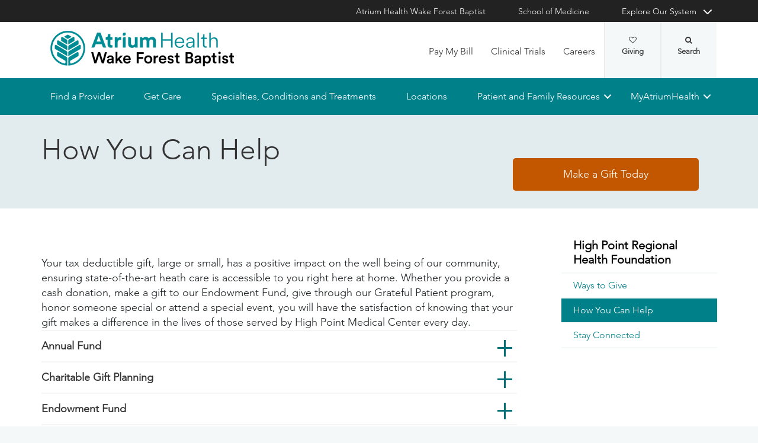

--- FILE ---
content_type: text/html; charset=utf-8
request_url: https://www.wakehealth.edu/locations/hospitals/high-point-medical-center/high-point-regional-health-foundation/how-you-can-help
body_size: 53366
content:



<!DOCTYPE html>
<html lang="en">
<head>
    
    

    <!-- {909032D9-E62B-4E8E-BC5B-B9E3DECB54C0} -->
    
<title>How You Can Help | Atrium Health Wake Forest Baptist</title>

<meta charset="UTF-8">
<meta http-equiv="X-UA-Compatible" content="IE=edge,chrome=1">
<meta name="description" content="">
<meta name="viewport" content="width=device-width, minimum-scale=1.0, maximum-scale=5.0">
<link rel="canonical" href="https://www.wakehealth.edu/locations/hospitals/high-point-medical-center/high-point-regional-health-foundation/how-you-can-help" />

<meta property="og:title" content="How You Can Help">
<meta property="og:url" content="https://www.wakehealth.edu/locations/hospitals/high-point-medical-center/high-point-regional-health-foundation/how-you-can-help">
<meta property="og:image" content="">
<meta property="og:video" content="">
<meta property="og:description" content="">
<meta property="og:site_name" content="Atrium Health Wake Forest Baptist">

<meta name="twitter:card" content="summary">
<meta name="twitter:site" content="@wakehealth">
<meta name="twitter:title" content="How You Can Help">
<meta name="twitter:description" content="">
<meta name="twitter:creator" content="@wakehealth">
<meta name="twitter:image" content="">
<meta name="nav_title" content="How You Can Help">



<meta name="id" content="{909032d9-e62b-4e8e-bc5b-b9e3decb54c0}">
<meta name="first_letter" content="H">
<meta name="short_description" content="">






    

<link rel="stylesheet" href="//maxcdn.bootstrapcdn.com/font-awesome/4.3.0/css/font-awesome.min.css">
<link rel="shortcut icon" href="https://cdn.atriumhealth.org/_res/clinical/media/favicon.ico?v=20230615">
<link rel="stylesheet" href="https://cdn.atriumhealth.org/_res/clinical/styles/style.css?v=20230615">
<link rel="stylesheet" href="https://cdn.atriumhealth.org/_res/common/styles/coveo.css">
<link rel="stylesheet" href="https://cdn.atriumhealth.org/_res/clinical/styles/slick-theme.css">
<link rel="stylesheet" href="https://cdn.atriumhealth.org/_res/clinical/styles/slick.css">
<link rel="stylesheet" href="https://cdn.atriumhealth.org/_res/clinical/styles/form.css">
<link rel="stylesheet" href="https://cdn.atriumhealth.org/_res/clinical/styles/main.css?v=20230615">


    


    <!-- Google Tag Manager -->
    <!-- End Google Tag Manager -->






<!-- Coveo JavaScript Framework -->
<script>
    document.addEventListener('DOMContentLoaded', function () {
        coveoPage = document.querySelector('#CoveoSearchInterface');
        if (!coveoPage) {
            return;
        }

        coveoPageL05 = document.querySelector('#CoveoSearchInterface .L05');
        if (coveoPageL05) {
            return;
        }

        var spinner = document.createElement('div');
        spinner.className = 'fa fa-spinner';

        var spinnerHolder = document.createElement('div');
        spinnerHolder.className = 'spinner-holder';

        var spinnerContainer = document.createElement('div');
        spinnerContainer.id = 'coveo-spinner';

        spinnerHolder.appendChild(spinner)
        spinnerContainer.appendChild(spinnerHolder);
        document.body.appendChild(spinnerContainer);
    });
</script>
<script async class="coveo-script" src="https://static.cloud.coveo.com/searchui/v2.10116/js/CoveoJsSearch.Lazy.min.js"></script>
<script src="https://use.fortawesome.com/4fab3c45.js" async></script>

    
</head>
<body class=" ">
    


    <!-- Google Tag Manager (noscript) -->
    <!-- End Google Tag Manager (noscript) -->    



    <!-- BEGIN NOINDEX -->
    <!--googleoff: index-->
    <div class="skip-navigation">
        <a href="#" tabindex="0">Skip navigation</a>
    </div>
    
<header class="main-header solid-bg">

    
    


<div class="other-sites">
    <div class="container">
        <nav>
            <ul class="inline">
                        <li>
                                    <a href="/" target="">Atrium Health Wake Forest Baptist</a>

                        </li>
                        <li>
                                    <a href="https://school.wakehealth.edu/" target="">School of Medicine</a>

                        </li>
                            <li class="dropdown">

                                <a id="explore-other" data-toggle="dropdown" aria-haspopup="true" aria-expanded="false" href="#">Explore Our System</a>

                                <div aria-labelledby="explore-other" class="dropdown-menu">
                                    <ul>
                                                    <li>
                                                            <a href="/locations/hospitals/brenner-childrens" target="">Brenner Children&#39;s Hospital</a>
                                                    </li>
                                                    <li>
                                                            <a href="/locations/facilities/comprehensive-cancer-center" target="">Comprehensive Cancer Center</a>
                                                    </li>
                                                            <li>
                                                                <span>Network Hospitals</span>
                                                           
                                                                    <ul>
                                                                                <li>

                                                                                    <a href="/locations/hospitals/davie-medical-center" target="">Davie Medical Center</a>
                                                                                </li>
                                                                                <li>

                                                                                    <a href="/locations/hospitals/high-point-medical-center" target="">High Point Medical Center</a>
                                                                                </li>
                                                                                <li>

                                                                                    <a href="/locations/hospitals/lexington-medical-center" target="">Lexington Medical Center</a>
                                                                                </li>
                                                                                <li>

                                                                                    <a href="/locations/hospitals/wilkes-medical-center" target="">Wilkes Medical Center</a>
                                                                                </li>
                                                                    </ul>
                                                            </li>
                                    </ul>
                                </div>
                            </li>
            </ul>
        </nav>
    </div>
</div>


    
    



<div class="utility-nav">
    <div class="container">
        <div class="row">
                <div class="col-xs-3 col-lg-4 ">
                        <a href="/" class="navbar-brand" title="Atrium Health Wake Forest Baptist">
                            <img src="https://cdn.atriumhealth.org/-/media/wakeforest/clinical/images/logos-and-signatures/header-logo.png?mw=1200&amp;rev=d9a290ded17d487cb53a73fff72ef325&amp;hash=147F8AF89A1EA2F7EC956C2EA5FCF0AE" alt="Atrium Health Wake Forest Baptist" class="logo">
                        </a>
                </div>
            <div class="col-xs-9 col-lg-8">
                <!-- begin n-01-header-utility-nav.jade-->
                <form id="search" action="/search" title="Site Search">
                    <label for="search-terms" id="search-label"><i class="fa fa-search"></i><span class="hide">Search</span></label>
                    <div class="search-wrap">
                        <div class="search-slide">
                            <input type="text" name="q" id="search-terms" placeholder="Search Keyword">
                            
                            <input type="submit" value="Go" class="btn"><i class="fa fa-close"></i>
                        </div>
                    </div>
                </form>

                <nav>
                    <ul class="nav navbar-nav">
                                        <li><a href="/patient-and-family-resources/billing-and-insurance/pay-my-bill" target="">Pay My Bill</a></li>
                                        <li><a href="https://beinvolved.atriumhealth.org/" target="">Clinical Trials</a></li>
                                        <li><a href="/about-us/careers" target="">Careers</a></li>
                                                    <li class="cta">
                                <a href="https://giving.wakehealth.edu/" target="">Giving<i class="fa fa-heart-o"></i></a>
                            </li>
                    </ul>
                </nav>
            </div>
        </div>
        <div style="height: 0px;width: 0px;overflow:hidden;position: absolute">
            <a href="/sitemap-html" title="Sitemap">Sitemap</a>
        </div>
    </div>
</div>




    

    
<!-- primary nav-->
<nav class="nav navbar main-nav">
    <div class="container">
        <div class="row">
            <div class="col-xs-12">
                <ul id="primary-nav-desk" class="primary-nav is-fixed desk-view">
                                    <li><a href="/find-a-provider" target="">Find a Provider</a></li>
                                    <li><a href="/get-care" target="">Get Care</a></li>
                                    <li><a href="/specialties-conditions-and-treatment-search" target="">Specialties, Conditions and Treatments</a></li>
                                    <li><a href="/find-a-location" target="">Locations</a></li>
                                    <li class="has-children">
                                            <a href="#">Patient and Family Resources</a>
                                        
<ul class="secondary-nav is-hidden index">
    






    <li class="col-xs-12 col-md-3">
        <ul>
                        <li>
                                <a href="/patient-and-family-resources/preparing-for-your-visit">Preparing for Your Visit</a>
                                                                    <ul>
                                            <li><a href="/patient-and-family-resources/preparing-for-your-visit/davie-medical-center">Visiting Davie Medical Center</a></li>
                                        </ul>
                                        <ul>
                                            <li><a href="/patient-and-family-resources/preparing-for-your-visit/high-point-medical-center">Visiting High Point Medical Center</a></li>
                                        </ul>
                                        <ul>
                                            <li><a href="/patient-and-family-resources/preparing-for-your-visit/lexington-medical-center">Visiting Lexington Medical Center</a></li>
                                        </ul>
                                        <ul>
                                            <li><a href="/patient-and-family-resources/preparing-for-your-visit/wilkes-medical-center">Visiting Wilkes Medical Center</a></li>
                                        </ul>
                        </li>
                        <li>
                                <a href="/patient-and-family-resources/services-and-amenities">Services and Amenities</a>
                                                                    <ul>
                                            <li><a href="/patient-and-family-resources/services-and-amenities/immediate-virtual-care">Get Immediate Virtual Care</a></li>
                                        </ul>
                                        <ul>
                                            <li><a href="/patient-and-family-resources/services-and-amenities/medical-records">Medical Records</a></li>
                                        </ul>
                                        <ul>
                                            <li><a href="/patient-and-family-resources/services-and-amenities/myatriumhealth">MyAtriumHealth</a></li>
                                        </ul>
                                        <ul>
                                            <li><a href="/patient-and-family-resources/services-and-amenities/telehealth-primary-care">Telehealth Primary Care</a></li>
                                        </ul>
                        </li>
        </ul>
    </li>
    




    <li class="col-xs-12 col-md-3">
        <ul>
                        <li>
                                <a href="/about-us/philanthropy">Philanthropy</a>
                                                    </li>
                        <li><a href="https://www.wakehealth.edu/-/media/WakeForest/Clinical/Files/About-Us/2019FactBook.pdf" target="">Download 2019 STATs</a></li>
                        <li>
                                <a href="/about-us/quality-and-awards">Quality and Awards</a>
                                                    </li>
                        <li>
                                <a href="/about-us/volunteer-services">Volunteer Services</a>
                                                    </li>
                        <li>
                                <a href="/patient-and-family-resources/contact-us">Contact Us</a>
                                                    </li>
                        <li>
                                <a href="/patient-and-family-resources/safety-information-and-patient-rights">Safety Information and Patient Rights</a>
                                                    </li>
                        <li>
                                <a href="/patient-and-family-resources/support-counseling-and-continuing-care">Support, Counseling and Continuing Care</a>
                                                    </li>
                        <li>
                                <a href="/patient-and-family-resources/health-and-wellness">Health and Wellness</a>
                                                    </li>
        </ul>
    </li>
    




    <li class="col-xs-12 col-md-3">
        <ul>
                        <li><a href="/about-us/serving-our-communities" target="">Serving Our Communities</a></li>
                        <li><a href="/about-us/serving-our-communities/needs-assessments-and-implementation-reports" target="">Needs Assessments and Implementation Report</a></li>
                        <li><a href="https://www.atriumhealthcommunityresourcehub.org/" target="_blank">Community Resources</a></li>
        </ul>
    </li>
                <li class="all">
            <a href="/patient-and-family-resources" target="">Find More Resources</a>
        </li>
</ul>

                                    </li>
                                    <li class="has-children mywake">
                                            <a href="#">MyAtriumHealth</a>
                                        <ul class="secondary-nav is-hidden">
                                            <li class="text-block">
                                                <div>
                                                        <span>MyAtriumHealth</span>
                                                                                                            <a target="_blank" href="https://my.atriumhealth.org/MyAtriumHealth/Authentication/Login?" class="btn">Sign In</a>
                                                                                                            <p class="disclaimer"><p>Your MyAtriumHealth patient portal is a free, simple and secure way to help you better access the information you need to manage your care. </p>
<p>Looking for myWakeHealth? <a href="/patient-and-family-resources/services-and-amenities/myatriumhealth">Learn more about your portal transition</a>.</p></p>
                                                </div>
                                            </li>
                                        </ul>
                                    </li>
                </ul>
            </div>
        </div>
    </div>
</nav>


    
    
<nav class="nav navbar mobile-nav">
    <div class="container">
        <div class="row">
            <div class="col-xs-12">
                <ul id="primary-nav" class="primary-nav is-fixed device-view">
                        <li class="cta mobile-only">
                                <p>Schedule an Appointment</p>
                                                            <p>
                                    <a href="tel:8887169253" class="btn">888-716-9253 (toll-free)</a>
                                </p>
                        </li>

                                    <li><a href="/find-a-provider" target="">Find a Provider</a></li>
                                    <li><a href="/get-care" target="">Get Care</a></li>
                                    <li><a href="/specialties-conditions-and-treatment-search" target="">Specialties, Conditions and Treatments</a></li>
                                    <li><a href="/find-a-location" target="">Locations</a></li>
                                    <li class="has-children">
                                            <a href="#">Patient and Family Resources</a>
                                        
<ul class="secondary-nav is-hidden">

    <li class="go-back"><a href="#">Back</a></li>




                <li>
                    <a href="/patient-and-family-resources/preparing-for-your-visit">Preparing for Your Visit</a>

                            <ul class="subsidiary-nav">
                                <li><a href="/patient-and-family-resources/preparing-for-your-visit/davie-medical-center">Visiting Davie Medical Center</a></li>
                            </ul>
                            <ul class="subsidiary-nav">
                                <li><a href="/patient-and-family-resources/preparing-for-your-visit/high-point-medical-center">Visiting High Point Medical Center</a></li>
                            </ul>
                            <ul class="subsidiary-nav">
                                <li><a href="/patient-and-family-resources/preparing-for-your-visit/lexington-medical-center">Visiting Lexington Medical Center</a></li>
                            </ul>
                            <ul class="subsidiary-nav">
                                <li><a href="/patient-and-family-resources/preparing-for-your-visit/wilkes-medical-center">Visiting Wilkes Medical Center</a></li>
                            </ul>

                </li>
                <li>
                    <a href="/patient-and-family-resources/services-and-amenities">Services and Amenities</a>

                            <ul class="subsidiary-nav">
                                <li><a href="/patient-and-family-resources/services-and-amenities/immediate-virtual-care">Get Immediate Virtual Care</a></li>
                            </ul>
                            <ul class="subsidiary-nav">
                                <li><a href="/patient-and-family-resources/services-and-amenities/medical-records">Medical Records</a></li>
                            </ul>
                            <ul class="subsidiary-nav">
                                <li><a href="/patient-and-family-resources/services-and-amenities/myatriumhealth">MyAtriumHealth</a></li>
                            </ul>
                            <ul class="subsidiary-nav">
                                <li><a href="/patient-and-family-resources/services-and-amenities/telehealth-primary-care">Telehealth Primary Care</a></li>
                            </ul>

                </li>




                <li>
                    <a href="/about-us/philanthropy">Philanthropy</a>


                </li>
            <li><a href="https://www.wakehealth.edu/-/media/WakeForest/Clinical/Files/About-Us/2019FactBook.pdf" target="">Download 2019 STATs</a></li>
                <li>
                    <a href="/about-us/quality-and-awards">Quality and Awards</a>


                </li>
                <li>
                    <a href="/about-us/volunteer-services">Volunteer Services</a>


                </li>
                <li class="#"><a href="/patient-and-family-resources/contact-us">Contact Us</a></li>
                <li>
                    <a href="/patient-and-family-resources/safety-information-and-patient-rights">Safety Information and Patient Rights</a>


                </li>
                <li>
                    <a href="/patient-and-family-resources/support-counseling-and-continuing-care">Support, Counseling and Continuing Care</a>


                </li>
                <li>
                    <a href="/patient-and-family-resources/health-and-wellness">Health and Wellness</a>


                </li>




            <li><a href="/about-us/serving-our-communities" target="">Serving Our Communities</a></li>
            <li><a href="/about-us/serving-our-communities/needs-assessments-and-implementation-reports" target="">Needs Assessments and Implementation Report</a></li>
            <li><a href="https://www.atriumhealthcommunityresourcehub.org/" target="_blank">Community Resources</a></li>


        <li class="all">
            <a href="/patient-and-family-resources" target="">Find More Resources</a>
        </li>
</ul>

                                    </li>
                                    <li class="has-children mywake">
                                            <a href="#">MyAtriumHealth</a>
                                        <ul class="secondary-nav is-hidden">
                                            <li class="go-back"><a href="#">Back</a></li>
                                            <li class="text-block">
                                                <div>
                                                    <div>
                                                            <h2>MyAtriumHealth</h2>
                                                                                                                    <a href="https://my.atriumhealth.org/MyAtriumHealth/Authentication/Login?" class="btn">Sign In</a>
                                                                                                                    <p class="disclaimer"><p>Your MyAtriumHealth patient portal is a free, simple and secure way to help you better access the information you need to manage your care. </p>
<p>Looking for myWakeHealth? <a href="/patient-and-family-resources/services-and-amenities/myatriumhealth">Learn more about your portal transition</a>.</p></p>
                                                    </div>
                                                </div>
                                            </li>
                                        </ul>
                                    </li>

                                <li class="gray"><a href="/patient-and-family-resources/billing-and-insurance/pay-my-bill" target="">Pay My Bill</a></li>
                                <li class="gray"><a href="https://beinvolved.atriumhealth.org/" target="">Clinical Trials</a></li>
                                <li class="gray"><a href="/about-us/careers" target="">Careers</a></li>
                            <li class="gray cta">
                                <a href="https://giving.wakehealth.edu/" target="">Giving<i class="fa fa-heart-o"></i></a>
                            </li>
                    
                <li class="gray">
                    <a href="/" target="">Atrium Health Wake Forest Baptist</a>
                </li>
                <li class="gray">
                    <a href="https://school.wakehealth.edu/" target="">School of Medicine</a>
                </li>
                <li class="gray has-children">
                        <a href="#">
                            Explore Our System
                        </a>
                    <ul class="secondary-nav is-hidden">
                        <li class="go-back"><a href="#">Back</a></li>
                                        <li>
                                           <a href="/locations/hospitals/brenner-childrens" target="">Brenner Children&#39;s Hospital</a>
                                             
                                        </li>
                                        <li>
                                           <a href="/locations/facilities/comprehensive-cancer-center" target="">Comprehensive Cancer Center</a>
                                             
                                        </li>
                                        <li class="has-children">
                                                 <a href="#">Network Hospitals</a>
                                                                                            <ul class="secondary-nav is-hidden">
                                                    <li class="go-back"><a href="#">Back</a></li>
                                                            <li>
                                                                <a href="/locations/hospitals/davie-medical-center" target="">Davie Medical Center</a>
                                                            </li>
                                                            <li>
                                                                <a href="/locations/hospitals/high-point-medical-center" target="">High Point Medical Center</a>
                                                            </li>
                                                            <li>
                                                                <a href="/locations/hospitals/lexington-medical-center" target="">Lexington Medical Center</a>
                                                            </li>
                                                            <li>
                                                                <a href="/locations/hospitals/wilkes-medical-center" target="">Wilkes Medical Center</a>
                                                            </li>
                                                </ul>
                                        </li>
                    </ul>
                </li>

                </ul>
            </div>
        </div>
    </div>
</nav>

    <!-- begin header-buttons.jade-->
    <div class="header-buttons">
        <div class="container">
            <div class="row mb">
                <div class="col-xs-3 mb">
                    <a href="#primary-nav" class="nav-trigger">Menu<span></span></a>
                </div>
                    <div class="col-xs-6">
                            <a href="/" class="navbar-brand">
                                <img src="https://cdn.atriumhealth.org/-/media/wakeforest/clinical/images/logos-and-signatures/header-logo.png?mw=1200&amp;rev=d9a290ded17d487cb53a73fff72ef325&amp;hash=147F8AF89A1EA2F7EC956C2EA5FCF0AE" alt="Atrium Health Wake Forest Baptist" title="" class="logo">
                            </a>
                    </div>
                <div class="col-xs-3">
                        <a href="#nav-search" class="search-trigger">Search<span></span></a>
                </div>
            </div>
        </div>
    </div>
    <!-- end header-buttons.jade-->
    <!-- global search-->
    <!-- begin global-search.jade-->
        <div id="global-search" class="global-search">
            <form action="/search">
                <fieldset>
                    <div class="col-xs-9 col-sm-10">
                        <label for="global-search">
                            <input type="search" name="q" id="global-search-box" placeholder="Search" title="Search">
                            <span class="hide">Search</span>
                        </label>
                    </div>
                    <div class="col-xs-3 col-sm-2">
                        <button type="submit" id="global-search-submit" class="btn">Go</button>
                    </div>
                </fieldset>
            </form>
        </div>
    <!-- end global-search.jade-->


    <span id="coveoRestDomain" hidden>https://atriumhealthproduction2e3o79eek.orghipaa.coveo.com</span>

</header>
    <!--googleon: index-->
    <!-- END NOINDEX -->

    <div class="container-fluid">
    <div class="main-content" id="main-content">
        <div class="row">
            <main>
                <div class="full-width white-bg">
                    
<!-- begin C-81-Alert-Banner-rail.jade-->


<!-- end C-81-Alert-Banner-rail.jade-->

<div class="full-width">
    <div class="white-bg">
        <!-- begin C-01-Banner-Full-Width.jade-->
        <div class="banner-full-width">
            <!-- begin _hero-header.jade-->
            <section class="hero-header no-image">
                <div class="owl-carousel">
                    <div class="item">
                        <picture>
                            <!--[if IE 9]><video style="display: none;"><![endif]-->
                            <source srcset="" media="(min-width: 640px)"><!--[if IE 9]></video><![endif]-->
                            <img srcset="" width="1920" alt="">
                        </picture>
                    </div>
                </div>
                <div class="page-header">
                    <div class="container">
                        <div class="row">
                            <div class="col-xs-12">
                                <!-- begin overlay-basic.jade-->
                                <div class="overlay">
                                    <div class="col-xs-12 col-sm-8">
                                        <div class="rte">
                                            




    <div class="rte">

        <h1>
            How You Can Help
        </h1>
    </div>

                                        </div>
                                    </div>
                                    <div class="col-xs-12 col-sm-4">
                                        <!--Generic Promo-->
    <!-- BEGIN NOINDEX -->
    <!--googleoff: index-->
        <aside>
            <br />                                <a href="https://give.wakehealth.edu/site/Donation2?df_id=2080&amp;mfc_pref=T&amp;2080.donation=form1" title="Make a Gift Today" target="_blank" class="btn  ">Make a Gift Today</a>
        </aside>
    <!--googleon: index-->
    <!-- END NOINDEX -->
<!--End Generic Promo-->
                                    </div>
                                </div>
                                <!-- end overlay-basic.jade-->
                            </div>
                        </div>
                    </div>
                </div>
            </section>
            <!-- end _hero-header.jade-->
        </div>
        <!-- end C-01-Banner-Full-Width.jade-->
    </div>
</div>
                    <div class="container">
                        <div class="row">
                            

    <div class="two-thirds">
        





 
    <article>
        <div class="rte">
        </div>
        <!-- begin c-82-adv-accordions -->
    <div class="white-bg">
        <div class='acc_sm'>
            <div class=''>
                <div class=''>
                    
                    <section   class="resources">
Your tax deductible gift, large or small, has a positive impact on the well being of our community, ensuring state-of-the-art heath care is accessible to you right here at home. Whether you provide a cash donation, make a gift to our Endowment Fund, give through our Grateful Patient program, honor someone special or attend a special event, you will have the satisfaction of knowing that your gift makes a difference in the lives of those served by High Point Medical Center every day.
                            <div id="accordion-group-48ec6" aria-multiselectable="true" class="accordions">
                                        <div class="accordion panel">
                                            <div id="ach-b1f4ab1b-b2f3-4974-9d82-4b9aa5f9698f-48ec6-2" class="accordion-title">
                                                <h3 class="panel-title">
                                                    <a data-toggle="collapse" data-parent=#accordion-group-48ec6 href="#acc-b1f4ab1b-b2f3-4974-9d82-4b9aa5f9698f-48ec6-2" aria-expanded="false" aria-controls="acc-b1f4ab1b-b2f3-4974-9d82-4b9aa5f9698f-48ec6-2" class="open-trigger collapsed">Annual Fund</a>
                                                </h3>
                                            </div>
                                                <div id="acc-b1f4ab1b-b2f3-4974-9d82-4b9aa5f9698f-48ec6-2" aria-labelledby="ach-b1f4ab1b-b2f3-4974-9d82-4b9aa5f9698f-48ec6-2" aria-expanded="false" class="tab-content collapse">
                                                    <div class="panel-body">
                                                        When you make a gift to the Annual Fund, you help enhance and continue the outstanding level of care High Point Medical Center provides to our community. Your unrestricted annual gift provides sustained support to every facet of the hospital, allowing High Point Medical Center and its leadership to respond to emerging trends and address ongoing operational needs ultimately fulfilling our mission to provide exceptional health services to the people of our region.
                                                    </div>
                                                </div>
                                        </div>
                                        <div class="accordion panel">
                                            <div id="ach-0d63e22f-5888-495b-bd20-0af2d4f5a8d8-48ec6-2" class="accordion-title">
                                                <h3 class="panel-title">
                                                    <a data-toggle="collapse" data-parent=#accordion-group-48ec6 href="#acc-0d63e22f-5888-495b-bd20-0af2d4f5a8d8-48ec6-2" aria-expanded="false" aria-controls="acc-0d63e22f-5888-495b-bd20-0af2d4f5a8d8-48ec6-2" class="open-trigger collapsed">Charitable Gift Planning</a>
                                                </h3>
                                            </div>
                                                <div id="acc-0d63e22f-5888-495b-bd20-0af2d4f5a8d8-48ec6-2" aria-labelledby="ach-0d63e22f-5888-495b-bd20-0af2d4f5a8d8-48ec6-2" aria-expanded="false" class="tab-content collapse">
                                                    <div class="panel-body">
                                                        <p>Planned giving helps you achieve your goal of making a difference in the manner that is most beneficial to you. Some planned gifts provide lifelong income to the donor; others use estate- and tax planning to maximize the gift and/or minimize its impact on the donor&rsquo;s estate. Popular ways to give include:</p>
<ul>
    <li>Provision for of the High Point Regional Health Foundation in a will or living trust</li>
    <li>Designating Atrium Health Wake Forest Baptist High Point Medical Center or the Foundation as the beneficiary of an insurance policy</li>
    <li>Charitable gift annuities</li>
    <li>Charitable remainder trusts</li>
    <li>Real estate</li>
    <li>Endowed gifts</li>
</ul>
<p><a href="https://wakeforest.planningyourlegacy.org/" target="_blank" title="Planned Giving" rel="noopener noreferrer">Learn more</a> about the different gift options available to you. We will work with you to find a charitable plan that lets you provide for your family and support High Point Medical Center.</p>
<div>&nbsp;</div>
                                                    </div>
                                                </div>
                                        </div>
                                        <div class="accordion panel">
                                            <div id="ach-6750b89f-7d37-43b0-9a5a-ac720e175d22-48ec6-2" class="accordion-title">
                                                <h3 class="panel-title">
                                                    <a data-toggle="collapse" data-parent=#accordion-group-48ec6 href="#acc-6750b89f-7d37-43b0-9a5a-ac720e175d22-48ec6-2" aria-expanded="false" aria-controls="acc-6750b89f-7d37-43b0-9a5a-ac720e175d22-48ec6-2" class="open-trigger collapsed">Endowment Fund</a>
                                                </h3>
                                            </div>
                                                <div id="acc-6750b89f-7d37-43b0-9a5a-ac720e175d22-48ec6-2" aria-labelledby="ach-6750b89f-7d37-43b0-9a5a-ac720e175d22-48ec6-2" aria-expanded="false" class="tab-content collapse">
                                                    <div class="panel-body">
                                                        A gift to the Endowment Fund is one of the most significant and impactful ways you can support our hospital. One hundred percent of each gift is invested in the principal for future use by High Point Medical Center, and a portion of the interest earned each year is used for special projects and programs, including support for the Millis Regional Health Education Center and The Community Clinic of High Point. Gifts to the Endowment demonstrate your enduring commitment to bring healing to our community.
                                                    </div>
                                                </div>
                                        </div>
                                        <div class="accordion panel">
                                            <div id="ach-5be6d47b-2b93-48e3-9927-4f05d78b8e70-48ec6-2" class="accordion-title">
                                                <h3 class="panel-title">
                                                    <a data-toggle="collapse" data-parent=#accordion-group-48ec6 href="#acc-5be6d47b-2b93-48e3-9927-4f05d78b8e70-48ec6-2" aria-expanded="false" aria-controls="acc-5be6d47b-2b93-48e3-9927-4f05d78b8e70-48ec6-2" class="open-trigger collapsed">Grateful Patients and Friends</a>
                                                </h3>
                                            </div>
                                                <div id="acc-5be6d47b-2b93-48e3-9927-4f05d78b8e70-48ec6-2" aria-labelledby="ach-5be6d47b-2b93-48e3-9927-4f05d78b8e70-48ec6-2" aria-expanded="false" class="tab-content collapse">
                                                    <div class="panel-body">
                                                        The Grateful Patient program at High Point Medical Center provides patients and their families with an opportunity to show gratitude to the physician, nurse or other caregiver who played a special role in their care. If you received exceptional care during a visit and would like to show your appreciation, we invite you to remember that individual who made a difference for you by making a Grateful Patient contribution in his/her honor.&nbsp; A Grateful Patient Celebration occurs when a patient or family member makes a donation to the hospital in honor of a department or individual staff members.&nbsp;&nbsp;
                                                    </div>
                                                </div>
                                        </div>
                                        <div class="accordion panel">
                                            <div id="ach-bb0c475f-be45-4363-bcc0-5cad2cd48175-48ec6-2" class="accordion-title">
                                                <h3 class="panel-title">
                                                    <a data-toggle="collapse" data-parent=#accordion-group-48ec6 href="#acc-bb0c475f-be45-4363-bcc0-5cad2cd48175-48ec6-2" aria-expanded="false" aria-controls="acc-bb0c475f-be45-4363-bcc0-5cad2cd48175-48ec6-2" class="open-trigger collapsed">Honor and Memorial Gifts</a>
                                                </h3>
                                            </div>
                                                <div id="acc-bb0c475f-be45-4363-bcc0-5cad2cd48175-48ec6-2" aria-labelledby="ach-bb0c475f-be45-4363-bcc0-5cad2cd48175-48ec6-2" aria-expanded="false" class="tab-content collapse">
                                                    <div class="panel-body">
                                                        <span style="color: #1f2325; background-color: #ffffff;">Choosing to honor, remember, or mark a special occasion with a gift to the Foundation is a meaningful way to recognize others while making a positive impact on the health of our community. Any gift can be designated in honor or in memory of another, and the Foundation will acknowledge your gift to the person(s) of your choosing.</span>
                                                    </div>
                                                </div>
                                        </div>

                            </div>
                    </section>
                </div>
            </div>
        </div>
    </div>
<!-- end c-82-adv-accordions -->

        <div class="rte">
                
        </div>
    </article>


    </div>
    <div class="one-third">
        

<!-- BEGIN NOINDEX -->
<!--googleoff: index-->
<nav class="listing-child-pages">
    <div class="hidden-skip-navigation">
        <a href="#skip-listing-child-2ba52263-ea26-4029-bbfb-57d71107ba66">Skip Sub Navigation</a>
    </div>
    <ul role="menu">
            <li role="menuitem" class="parent"><a href="/locations/hospitals/high-point-medical-center/high-point-regional-health-foundation">High Point Regional Health Foundation</a></li>
                            <li role="menuitem" class=""><a href="/locations/hospitals/high-point-medical-center/high-point-regional-health-foundation/ways-to-give">Ways to Give </a></li>
                            <li role="menuitem" class="active"><a href="/locations/hospitals/high-point-medical-center/high-point-regional-health-foundation/how-you-can-help">How You Can Help </a></li>
                            <li role="menuitem" class=""><a href="/locations/hospitals/high-point-medical-center/high-point-regional-health-foundation/stay-connected">Stay Connected </a></li>
    </ul>
    <a id="skip-listing-child-2ba52263-ea26-4029-bbfb-57d71107ba66"></a>
</nav>
<!--googleon: index-->
<!-- END NOINDEX -->

<!-- BEGIN NOINDEX -->
<!--googleoff: index-->
<!--Begin Social Share-->
<!--<aside class="social-share">-->
    <!-- Go to www.addthis.com/dashboard to customize your tools -->
    <!--<div class="hidden-skip-navigation">
        <a href="#skip-social-links-3840aaf3-dd9d-4720-bb08-31cdef9308e9">Skip Social Links</a>
    </div>
    <div class="addthis_inline_share_toolbox"></div>
    <a id="skip-social-links-3840aaf3-dd9d-4720-bb08-31cdef9308e9"></a>
</aside>-->
<!--End Social Share-->
<!--googleon: index-->
<!-- END NOINDEX -->

    </div>

                        </div>
                    </div>
                </div>
            </main>
        </div>
        <div class="row">
            <div class="below full-width">
                
            </div>
        </div>
    </div>
</div>

    <!-- BEGIN NOINDEX -->
    <!--googleoff: index-->
    
<footer>
    <!-- begin c-09-social-connect.jade-->
    <!-- begin fe-01-text-callout.jade-->
    <div class="banner-full-width connect">
        <div class="container">
            <div class="row">
                <div class="col-xs-12">
                    <section class="banner">
                        <span class="component-header">Connect With Us</span>
                            <ul>
            <li><a href="https://www.facebook.com/atriumhealthwakeforestbaptist/" target="_blank" title="facebook"><i class="fa fa-facebook"></i></a></li>
                    <li><a href="https://twitter.com/atriumhealthwfb" target="_blank" title="twitter"><i class="fa fort fort-x-twitter"></i></a></li>
                    <li><a href="https://www.youtube.com/atriumhealthwakeforestbaptist" target="_blank" title="YouTube"><i class="fa fa-youtube"></i></a></li>
                    <li><a href="https://www.instagram.com/atriumhealthwfb/?hl=en" target="_blank" title="Instagram"><i class="fa fa-instagram"></i></a></li>
                
    </ul>

                    </section>
                </div>
            </div>
        </div>
    </div>
    <!-- end fe-01-text-callout.jade-->
    <!-- end c-09-social-connect.jade-->
    <div class="container">
        <div class="row">
            <div class="col-xs-12">
                <section class="nav">
                    <div class="row">
                        <div class="col-xs-12 col-sm-4">
                            <a href="/" class="footer-brand" title="Atrium Health Wake Forest Baptist">
                                <img src="https://cdn.atriumhealth.org/-/media/wakeforest/clinical/images/logos-and-signatures/footer-logo.png?mw=1200&amp;rev=840fe909c8de4fba8d8146a714eb797d&amp;hash=D2C3F15C3D21922B840325DCFD5B99F0" alt="Atrium Health Wake Forest Baptist" class="logo">
                            </a>
                                                        <div class="rte"><p>Wake Forest Baptist does not discriminate on the basis of race, color, religion, national origin, age, sex, sexual orientation, gender identity, gender expression, disability or source of payment.&nbsp;</p>
<p><a href="/patient-and-family-resources/services-and-amenities/notice-of-nondiscrimination" style="color: #007078;">Learn more about our nondiscrimination policy and services available to you.</a></p></div>
                        </div>
                        <!-- begin n-03-footer-utility-nav.jade-->


<div class="col-xs-12 col-sm-2">
    <nav>
        <ul>
                        <li><a href="/about-us" target="">About Us</a></li>
                        <li><a href="https://newsroom.wakehealth.edu" target="">Newsroom</a></li>
                        <li>
                                <a href="/about-us/careers">Careers</a>
                        </li>
                        <li>
                                <a href="/about-us/training-programs">Training Programs</a>
                        </li>
                        <li>
                                <a href="/patient-and-family-resources/calendar">Calendar</a>
                        </li>
                        <li><a href="https://www.advocatehealth.org/" target="_blank">Advocate Health</a></li>
        </ul>
    </nav>
</div>                        

<div class="col-xs-12 col-sm-2">
    <nav>
        <ul>
                        <li><a href="/patient-and-family-resources/billing-and-insurance/your-health-care-costs" target="">Get Estimate</a></li>
                        <li><a href="/about-us/financial-statement" target="">Financial Statement</a></li>
                        <li>
                                <a href="/about-us/serving-our-communities">Serving Our Communities</a>
                        </li>
                        <li>
                                <a href="/patient-and-family-resources/billing-and-insurance/financial-assistance">Financial Assistance</a>
                        </li>
                        <li><a href="/patient-and-family-resources/billing-and-insurance/your-health-care-costs" target="">Price Transparency</a></li>
        </ul>
    </nav>
</div>                        

<div class="col-xs-12 col-sm-2">
    <nav>
        <ul>
                        <li><a href="/patient-and-family-resources/services-and-amenities/medical-records" target="">Medical Records</a></li>
                        <li>
                                <a href="/about-us/our-website/site-policies-and-statements">Online Privacy Practices</a>
                        </li>
                        <li><a href="https://school.wakehealth.edu/campus-and-community-life/campus-safety-and-security" target="">Annual Crime and Fire Report</a></li>
                        <li><a href="https://atriumhealth.org/for-patients-visitors/privacy" target="_blank">Patient Privacy</a></li>
                        <li><a href="/about-us/conflict-of-interest" target="">Conflict of Interest</a></li>
        </ul>
    </nav>
</div>                        

<div class="col-xs-12 col-sm-2">
    <nav>
        <ul>
                        <li><a href="/about-us/our-website/employees" target="">Employees</a></li>
                        <li>
                                <a href="/referring-physicians">Referring Physicians</a>
                        </li>
                        <li><a href="/about-us/volunteer-services" target="">Volunteer Services</a></li>
                        <li><a href="/about-us/philanthropy" target="">Philanthropy</a></li>
                        <li><a href="/about-us/our-website/report-a-website-problem" target="">Report a Website Problem</a></li>
                        <li><a href="/patient-and-family-resources/contact-us" target="">Contact Us</a></li>
        </ul>
    </nav>
</div>                        <!-- end n-03-footer-utility-nav.jade-->
                    </div>
                </section>
                <hr>
                <!-- begin c-11-disclaimer-text.jade-->
                <!-- begin fe-03-text-panel.jade-->
                <section class="disclaimer">
                    <p>Disclaimer: The information on this website is for general informational purposes only and SHOULD NOT be relied upon as a substitute for sound professional medical advice, evaluation or care from your physician or other qualified health care provider.</p>
                                        <p class="component-header">Wake Forest Baptist Health, Medical Center Boulevard, Winston-Salem, NC 27157. All Rights Reserved.</p>
                </section>
                <!-- end fe-03-text-panel.jade-->
                <!-- end c-11-disclaimer-text.jade-->
            </div>
        </div>
    </div>
</footer>


<!-- end gc-02-04-06-footer.jade-->
<div class="nav-overlay"></div>
    <!--googleon: index-->
    <!-- Rightpoint addition to support sitecore forms -->

    <!-- END NOINDEX -->
    


<script src="//code.jquery.com/jquery-3.7.1.min.js"></script>



<script src="https://cdn.atriumhealth.org/_res/common/js/lib/owl.carousel.min.js"></script>

<script src="https://cdn.atriumhealth.org/_res/common/js/main.js?date=20230615"></script>

<script src="https://cdn.atriumhealth.org/_res/common/js/lib/modernizr-custom.js"></script>
<script src="https://cdn.atriumhealth.org/_res/common/js/lib/picturefill.min.js"></script>
<script src="https://cdn.atriumhealth.org/_res/common/js/lib/bootstrap.min.js"></script>
<script src="https://cdn.atriumhealth.org/_res/common/js/lib/meganav.js"></script>
<script src="https://cdn.atriumhealth.org/_res/common/js/lib/skrollr.min.js"></script>
<script src="https://cdn.atriumhealth.org/_res/common/js/lib/typeahead.bundle.js"></script>
<script src="https://cdn.atriumhealth.org/_res/common/js/lib/skip-navigation.js"></script>
<script src="//cdnjs.cloudflare.com/ajax/libs/bootstrap-validator/0.4.5/js/bootstrapvalidator.min.js"></script>


<script src="//maps.googleapis.com/maps/api/js?key=AIzaSyDGy4XKtf4a2WGgDRYO50FnjGsbrEiilRw&amp;libraries=places"></script>

<!--coveo utils-->
<script src="https://cdn.atriumhealth.org/_res/common/js/lib/coveo-util.js?date=20230615"></script>
<script src="https://cdn.atriumhealth.org/_res/common/js/lib/url-search-params-polyfill.js"></script>

<!-- ah-prod-o-cd2  -->

<script id="ffaq"></script>

    



    <script type="text/javascript">
    
    window.addEventListener('load', function () {
        Coveo.SearchEndpoint.endpoints.default = new Coveo.SearchEndpoint({
            restUri: 'https://atriumhealthproduction2e3o79eek.orghipaa.coveo.com/rest/search',
            accessToken: 'xx45538e90-adc9-4d8f-be5d-5429c4a526a4'
        });
    });

    </script>



<!-- wait times-->
<script type="text/javascript" src="https://www.clockwisemd.com/hospitals/clockwise_api.js"></script>

<script type="text/javascript" src="https://cdn.atriumhealth.org/_res/common/js/lib/slick.js"></script>

    <!--modal view for doctor's pages (clinical) showing why no ratings available-->
    

    <!--modal view for provider's pages (clinical) showing schedule appointment available-->
    

    <!--modal view for provider search result page (clinical) showing schedule appointment available for selected provider -->
    

    <!-- modal for bch switch to lch -->

    <!--Coveo Search Logic-->
    
</body>
</html>